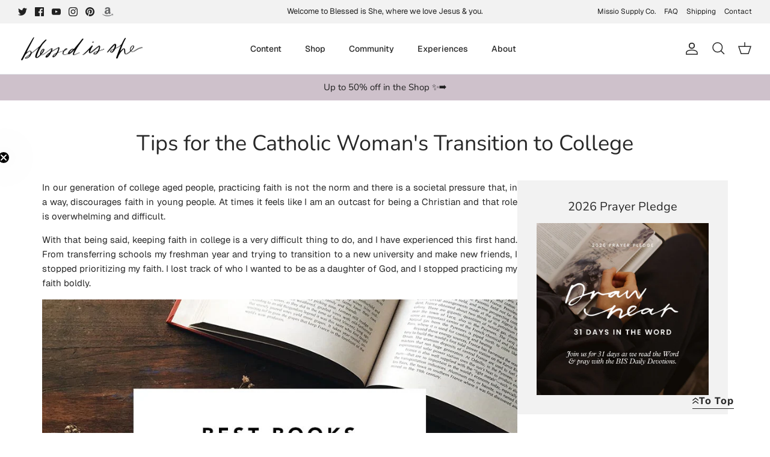

--- FILE ---
content_type: text/css
request_url: https://blessedisshe.net/cdn/shop/t/46/assets/custom.css?v=46974491428494316421756919024
body_size: -553
content:
#shopify-section-template--17174001811752__907eda75-cc99-456e-b9f7-87ede8844481{margin-top:-160px}[data-essential-upsell-element=navigation]>[data-essential-upsell-element=button-left]>[data-essential-upsell-element=icon]>svg>path{fill:#000!important}[data-essential-upsell-element=navigation]>[data-essential-upsell-element=button-right]>[data-essential-upsell-element=icon]>svg>path{fill:#000!important}.gallery .rimage-wrapper{aspect-ratio:4 / 5;width:100%;height:auto;overflow:hidden;padding-top:0!important}.gallery .rimage-wrapper img{width:100%;height:100%;object-fit:cover;object-position:center}.product__thumbnails .rimage-wrapper{aspect-ratio:4 / 5!important;overflow:hidden;padding-top:0!important}.product__thumbnails .rimage-wrapper img{width:100%;height:100%;object-fit:cover}
/*# sourceMappingURL=/cdn/shop/t/46/assets/custom.css.map?v=46974491428494316421756919024 */


--- FILE ---
content_type: text/javascript;charset=UTF-8
request_url: https://b.sprt.studio/js/?id=CSS-BIS
body_size: 3365
content:
var SPRT_SITE_ID = 'CSS-BIS';
var SPRT_USER_ID = "";
function sprtDefineFunctions() {
    window.SprtFP = function () {
        'use strict';
        var nativeForEach, nativeMap;
        nativeForEach = Array.prototype.forEach;
        nativeMap = Array.prototype.map;

        this.each = function (obj, iterator, context) {
            if (obj === null) {
                return;
            }
            if (nativeForEach && obj.forEach === nativeForEach) {
                obj.forEach(iterator, context);
            } else if (obj.length === +obj.length) {
                for (var i = 0, l = obj.length; i < l; i++) {
                    if (iterator.call(context, obj[i], i, obj) === {}) return;
                }
            } else {
                for (var key in obj) {
                    if (obj.hasOwnProperty(key)) {
                        if (iterator.call(context, obj[key], key, obj) === {}) return;
                    }
                }
            }
        };

        this.map = function (obj, iterator, context) {
            var results = [];
            if (obj == null) return results;
            if (nativeMap && obj.map === nativeMap) return obj.map(iterator, context);
            this.each(obj, function (value, index, list) {
                results[results.length] = iterator.call(context, value, index, list);
            });
            return results;
        };
    };

    SprtFP.prototype = {
        get: function () {
            var sKeys = []; //stable keys
            var vKeys = []; //volatile keys
            
            sKeys.push("%%STABLE%%");
            sKeys.push(navigator.hardwareConcurrency);
            sKeys.push(navigator.cpuClass);
            sKeys.push(screen.colorDepth);
            sKeys.push(this.hasLclStrg());
            sKeys.push(this.hasIDb());
            sKeys.push(this.hasSessStrg());
            sKeys.push(typeof (window.openDatabase));
            if (document.body) { sKeys.push(typeof (document.body.addBehavior)); } else {  sKeys.push(typeof undefined); }
            sKeys.push(this.gpu());

            sKeys.push("%%CANVAS%%");
            if (this.isCv()) {
                let cv1 = this.getCvFp();
                let cv2 = this.getCvFp();
                if (cv1 == cv2) sKeys.push(cv1); //only add if consistent results
            }

            vKeys.push("%%VOLATILE%%");
            // vKeys.push(this.getRes().join('x'));
            vKeys.push(navigator.userAgent.replace(/[0-9]/g, ''));
            vKeys.push(new Date().getTimezoneOffset());
            vKeys.push(navigator.doNotTrack);
            vKeys.push(this.getPlugsStr());
            vKeys.push(navigator.language);
            
            return this.guidHash(sKeys, vKeys, 31);
        },
        jsHash: function (string, K) {
            var hash = 0;
            if (string.length === 0) return hash;
            for (var i = 0; i < string.length; i++) {
                const char = string.charCodeAt(i);
                hash = K * ((hash << 5) - hash) + char;
                hash = hash & hash;
            }
            return hash;
        },
        gpu: function(){
            var cnv = document.createElement('canvas'); var gl;
            
            try { gl = cnv.getContext('webgl') || cnv.getContext('experimental-webgl'); } catch (e) {}
            
            if (gl) {
                var dbg = gl.getExtension('WEBGL_debug_renderer_info');
                return gl.getParameter(dbg.UNMASKED_VENDOR_WEBGL) + gl.getParameter(dbg.UNMASKED_RENDERER_WEBGL);
            }
            return 'unknown';
        },
        guidHash: function (stable_keys, volitle_keys, K) {
            var stableStr = stable_keys.join('&');
            var volitleStr = volitle_keys.join('&');
            window.sprtKeys = stable_keys;
            window.sprtString = stableStr + "    " + volitleStr;
            var hashes = [
                this.jsHash(stableStr, K),
                this.jsHash(stableStr, K + 1),
                this.jsHash(stableStr, K + 4),
                this.jsHash(volitleStr, K)
            ];
            var u32 = new Uint32Array(hashes);
            var str = u32[0].toString(16) + u32[1].toString(16) + u32[2].toString(16) + u32[3].toString(16);
            str = str.padEnd(32,'A');
            return str.replace(/(.{8})(.{4})(.{4})(.{4})(.*)/, "$1-$2-$3-$4-$5");
        },
        hasLclStrg: function () {
            try {
                return !!window.localStorage;
            } catch (e) {
                return true;
            }
        },
        hasSessStrg: function () {
            try {
                return !!window.sessionStorage;
            } catch (e) {
                return true;
            }
        },
        hasIDb: function () {
            try {
                return !!window.indexedDB;
            } catch (e) {
                return true;
            }
        },
        isCv: function () {
            var elem = document.createElement('canvas');
            return !!(elem.getContext && elem.getContext('2d'));
        },
        isIE: function () {
            if (navigator.appName === 'Microsoft Internet Explorer') {
                return true;
            } else if (navigator.appName === 'Netscape' && /Trident/.test(navigator.userAgent)) {
                return true;
            }
            return false;
        },
        getPlugsStr: function () {
            if (this.isIE()) {
                return this.getPlugsIE();
            } else {
                return this.getPlugsReg();
            }
        },
        getPlugsReg: function () {
            return this.map(navigator.plugins, function (p) {
                var mimeTypes = this.map(p, function (mt) {
                    return [mt.type, mt.suffixes].join('~');
                }).join(',');
                return [p.name, p.description, mimeTypes].join('::');
            }, this).join(';');
        },
        getPlugsIE: function () {
            if (window.ActiveXObject) {
                var names = ['ShockwaveFlash.ShockwaveFlash', 'AcroPDF.PDF', 'PDF.PdfCtrl', 'QuickTime.QuickTime', 'rmocx.RealPlayer G2 Control', 'rmocx.RealPlayer G2 Control.1', 'RealPlayer.RealPlayer(tm) ActiveX Control (32-bit)', 'RealVideo.RealVideo(tm) ActiveX Control (32-bit)', 'RealPlayer', 'SWCtl.SWCtl', 'WMPlayer.OCX', 'AgControl.AgControl', 'Skype.Detection'];
                return this.map(names, function (name) {
                    try {
                        new ActiveXObject(name);
                        return name;
                    } catch (e) {
                        return null;
                    }
                }).join(';');
            } else {
                return "";
            }
        },
        getRes: function () {
            return (screen.height > screen.width) ? [screen.height, screen.width] : [screen.width, screen.height];
        },
        getCvFp: function () {
            var cv = document.createElement('canvas');
            var c = cv.getContext('2d');
            c.fillStyle = "rgb(255,0,255)";
            c.beginPath();
            c.rect(20, 20, 150, 100);
            c.fill();
            c.stroke();
            c.closePath();
            c.beginPath();
            c.fillStyle = "rgb(0,255,255)";
            c.arc(50, 50, 50, 0, Math.PI * 2, true);
            c.fill();
            c.stroke();
            c.closePath();
            var txt = '😏👻💩😲abz190#$%^@£éú🙌👾🔫💃🌚';
            c.textBaseline = "top";
            c.font = '17px "Arial 17"';
            c.textBaseline = "alphabetic";
            c.fillStyle = "rgb(255,5,5)";
            c.rotate(.03);
            c.fillText(txt, 4, 17);
            c.fillStyle = "rgb(155,255,5)";
            c.shadowBlur = 8;
            c.shadowColor = "red";
            c.fillRect(20, 12, 100, 5);
            return cv.toDataURL();
        }
    };

    window.sprtSend = function( d ){
        d['id'] = SPRT_SITE_ID; d['uid'] = SPRT_USER_ID; d['rid'] = window.performance.timeOrigin; d['l'] = window.location.href; d['sip'] = window.location.host; d['s'] = 'JS 0.3.1';
        if ( sprt_old_uid != '' ) d['_uid'] = sprt_old_uid;
        var oldData = '';
        if ( typeof d.args === 'object') {
            oldData = d.args;
            d.args = JSON.stringify( d.args );
        }
        const params = new URLSearchParams( d );

        if (d['event'] == 'uid' || d['event'] == 'loaded' ) {
            var img = document.createElement('img');
            img.src = 'https://b.sprt.studio/ping/?' + params;
        } else {
            var xhttp = new XMLHttpRequest();
            xhttp.open( 'POST', 'https://b.sprt.studio/ping/?' + params, true );
            d.args = oldData;
            d._b = btoa( JSON.stringify( d ) );
            xhttp.send( JSON.stringify( d ) );    
        }
    }
    
    window.sprtParseData = function(){
        if(! _sprt.length ) return;
        var sendData = {};
    
        _sprt.forEach(sprtBit => {
            var argArray = Array.prototype.slice.call(sprtBit);
            sendData.event = argArray.shift();

            if ( argArray.length == 1 ) {
                sendData[ 'args' ] = argArray.shift();
            } else if ( argArray.length > 1 ) {
                sendData[ 'args' ] = argArray;
            }		
            sprtSend( sendData );
            sendData = {};
        });
        _sprt = [];
    }

    window.sprtFormFirewall = function(e){
        let f = e.target;
        let data = { 'n': f.name, 'a': f.action, 'id': f.id,  'd': [] };
        for( i=0; i<f.elements.length; i++){
            if( f.elements[i].type == "text" || f.elements[i].type == "email" || f.elements[i].type == "textarea" ){
                if ( f.elements[i].value.match( /^[^\s@]+@[^\s@]+\.[^\s@]+$/ ) ) data.d.push( { 'n': f.elements[i].name, 'd': f.elements[i].value });
            }
        }
        // console.log( data.d.length );
        if( data.d.length > 0 ) sprt( 'frm', data );
    }

    window.sprtSetListen = function(){
        for( i=0; i<document.forms.length; i++){
            let f = document.forms[i];
            if( f.addEventListener ){
                f.addEventListener( 'submit', sprtFormFirewall, false );
            } else if( f.attachEvent ){
                f.attachEvent( 'onsubmit', sprtFormFirewall );
            }
        }
    }

    window.addEventListener( 'beforeunload', function (e) {
        sprt( 'exit' );
    });
    
    
    window.sprtCookie = function( cname, cvalue ) {
        const d = new Date();
        d.setTime(d.getTime() + (100*365*24*60*60*1000));
        let expires = "expires="+ d.toUTCString();
        document.cookie = cname + "=" + cvalue + ";" + expires + ";path=/";
    }
    
    window.sprtGetCookie = function(cname) {
        let name = cname + "=";
        let decodedCookie = decodeURIComponent(document.cookie);
        let ca = decodedCookie.split(';');
        for(let i = 0; i <ca.length; i++) {
          let c = ca[i];
          while (c.charAt(0) == ' ') {
            c = c.substring(1);
          }
          if (c.indexOf(name) == 0) {
            return c.substring(name.length, c.length);
          }
        }
        return "";
      }
    
    window.sprtCheckUID = function() {
        let tmpCookie = sprtGetCookie( '_sprt_uid' );
        let old_uid = SPRT_USER_ID;
        if ( tmpCookie != "") {
            SPRT_USER_ID = tmpCookie;
        } else {
            SPRT_USER_ID = new SprtFP().get();
        }
        sprtCookie( '_sprt_uid', SPRT_USER_ID );
        if ( old_uid == SPRT_USER_ID ) old_uid = '';
        return old_uid;
    }
}

window.sprtLoad  = function() {
    window.sprtIsLoaded = window.sprtIsLoaded || false;
    window.sprt_old_uid = window.sprt_old_uid || '';
    if ( sprtIsLoaded ) return;

    sprtDefineFunctions();
    window.sprt_old_uid = sprtCheckUID();
    sprtSetListen();
    var nav = {};
    if ('performance' in window) {
        nav = performance.getEntriesByType('navigation');
        if( nav.length > 0 ) { nav = nav[0]; } else { nav = {}; }
    }
    sprt( 'loaded', nav ); // make sure this is first
    sprtParseData();
    sprtIsLoaded = true;
    window._sprt = window._sprt || []; window.sprt = function(){_sprt.push( arguments ); sprtParseData();}
}
sprtLoad();

--- FILE ---
content_type: text/json
request_url: https://conf.config-security.com/model
body_size: 83
content:
{"title":"recommendation AI model (keras)","structure":"release_id=0x70:47:37:62:63:78:4b:6c:3c:63:72:42:23:70:69:2f:26:33:43:4d:59:74:2d:7c:3d:5f:37:56:6a;keras;93nqmrx7pddfbsluexfeq6cfadr5myj7qdp3rvb39wp6hb5jea2lev1svh1iva6aznz7jemn","weights":"../weights/70473762.h5","biases":"../biases/70473762.h5"}